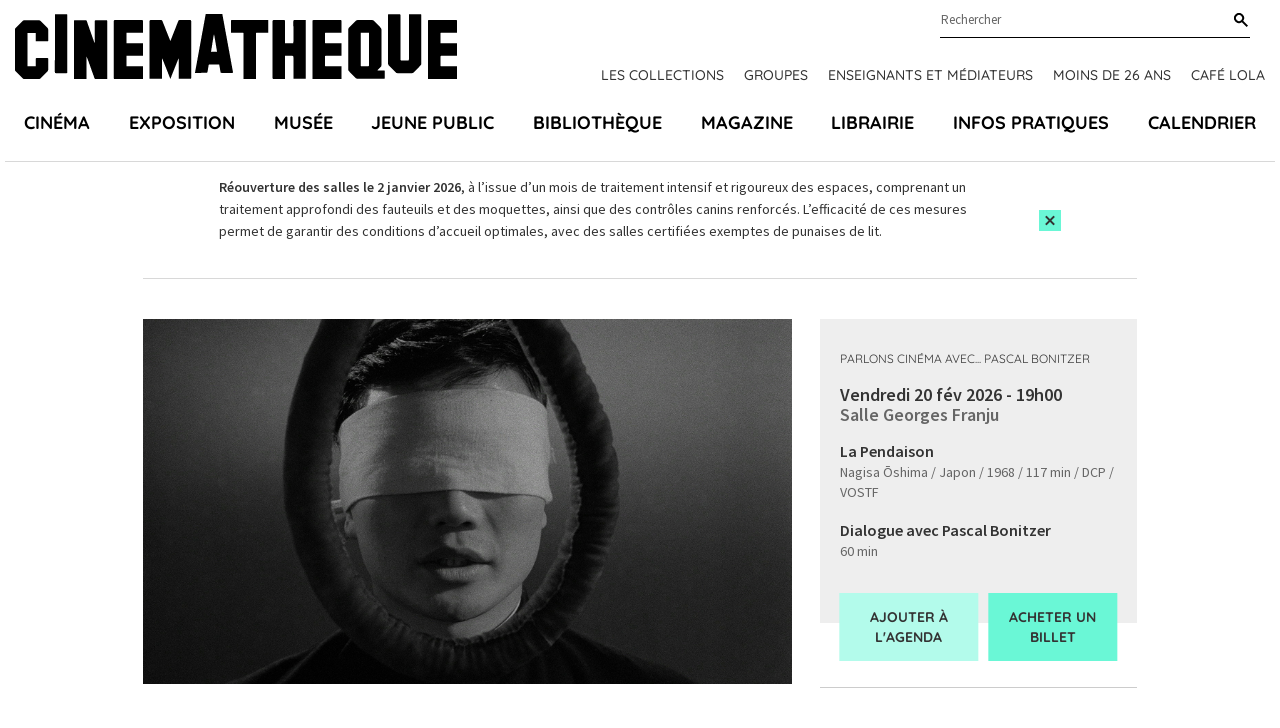

--- FILE ---
content_type: text/html; charset=UTF-8
request_url: https://www.cinematheque.fr/film/37953.html
body_size: 9272
content:
<!DOCTYPE html>
<html lang="fr">
<head>
<base href="https://www.cinematheque.fr/" />
<title>La Pendaison (Nagisa Ōshima, 1968) - La Cinémathèque française</title>
<meta name="robots" content="index,follow">


    <meta charset="UTF-8">
    <meta http-equiv="X-UA-Compatible" content="IE=edge">
    <meta name="viewport" content="width=device-width, initial-scale=1.0">

    <!-- CSS -->
        <link rel="apple-touch-icon" sizes="57x57" href="static/apps/cinematheque_templates/img/favicon/apple-icon-57x57.png">
    <link rel="apple-touch-icon" sizes="60x60" href="static/apps/cinematheque_templates/img/favicon/apple-icon-60x60.png">
    <link rel="apple-touch-icon" sizes="72x72" href="static/apps/cinematheque_templates/img/favicon/apple-icon-72x72.png">
    <link rel="apple-touch-icon" sizes="76x76" href="static/apps/cinematheque_templates/img/favicon/apple-icon-76x76.png">
    <link rel="apple-touch-icon" sizes="114x114" href="static/apps/cinematheque_templates/img/favicon/apple-icon-114x114.png">
    <link rel="apple-touch-icon" sizes="120x120" href="static/apps/cinematheque_templates/img/favicon/apple-icon-120x120.png">
    <link rel="apple-touch-icon" sizes="144x144" href="static/apps/cinematheque_templates/img/favicon/apple-icon-144x144.png">
    <link rel="apple-touch-icon" sizes="152x152" href="static/apps/cinematheque_templates/img/favicon/apple-icon-152x152.png">
    <link rel="apple-touch-icon" sizes="180x180" href="static/apps/cinematheque_templates/img/favicon/apple-icon-180x180.png">
    <link rel="icon" type="image/png" sizes="192x192" href="static/apps/cinematheque_templates/img/favicon/android-icon-192x192.png">
    <link rel="icon" type="image/png" sizes="32x32" href="static/apps/cinematheque_templates/img/favicon/favicon-32x32.png">
    <link rel="icon" type="image/png" sizes="96x96" href="static/apps/cinematheque_templates/img/favicon/favicon-96x96.png">
    <link rel="icon" type="image/png" sizes="16x16" href="static/apps/cinematheque_templates/img/favicon/favicon-16x16.png">
    <link rel="manifest" href="static/apps/cinematheque_templates/img/favicon/manifest.json">
    <meta name="msapplication-TileColor" content="#ffffff">
    <meta name="msapplication-TileImage" content="static/apps/cinematheque_templates/img/favicon/ms-icon-144x144.png">
    <meta name="theme-color" content="#ffffff">

    
    <link rel="stylesheet" href="static/apps/cinematheque_templates/css/fonts.css?1657723286">
    <link rel="stylesheet" href="static/apps/cinematheque_templates/css/standard.css?1727791936">

    <!-- Google Tag Manager -->
    <script>(function(w,d,s,l,i){w[l]=w[l]||[];w[l].push({'gtm.start':
    new Date().getTime(),event:'gtm.js'});var f=d.getElementsByTagName(s)[0],
    j=d.createElement(s),dl=l!='dataLayer'?'&l='+l:'';j.async=true;j.src=
    'https://www.googletagmanager.com/gtm.js?id='+i+dl;f.parentNode.insertBefore(j,f);
    })(window,document,'script','dataLayer','GTM-KTJFF9F');</script>
    <!-- End Google Tag Manager -->

    <script type="text/javascript" defer="defer" src="https://extend.vimeocdn.com/ga/6018340.js"></script>

<meta property="og:image" content="https://www.cinematheque.fr/media/01-films/la-pendaison-koshikei.jpg">
                    <meta property="og:image:type" content="image/jpeg">
                    <meta property="og:image:width" content="1200">
                    <meta property="og:image:height" content="675">
                    <meta property="og:image:alt" content="La Pendaison">


<script>
  var _paq = window._paq = window._paq || [];
  /* tracker methods like "setCustomDimension" should be called before "trackPageView" */
  _paq.push(['trackPageView']);
  _paq.push(['enableLinkTracking']);
  (function() {
    var u="https://cinematheque.matomo.cloud/";
    _paq.push(['setTrackerUrl', u+'matomo.php']);
    _paq.push(['setSiteId', '1']);
    var d=document, g=d.createElement('script'), s=d.getElementsByTagName('script')[0];
    g.async=true; g.src='//cdn.matomo.cloud/cinematheque.matomo.cloud/matomo.js'; s.parentNode.insertBefore(g,s);
  })();
</script>

</head>

<body class="page-home">

<noscript>
    <iframe src="//www.googletagmanager.com/ns.html?id=GTM-KTJFF9F"
            height="0" width="0" style="display:none;visibility:hidden"></iframe>
</noscript>



<!-- Google Tag Manager (noscript) -->
<noscript><iframe src="https://www.googletagmanager.com/ns.html?id=GTM-KTJFF9F"
height="0" width="0" style="display:none;visibility:hidden"></iframe></noscript>
<!-- End Google Tag Manager (noscript) -->

<div class="main">
    <div class="menu-mobile-header Fixed bg-white">
        <div class="row">
            <div class="columns large-12 text-center">
                <a href="#menu-mobile" id="hamburger"><span></span></a>
                <a class="logo-mobile text-black" aria-label="Home" rel="Home"
                   href="https://www.cinematheque.fr/">
                    <svg width='108' height='16' focusable='false'><use xlink:href='/static/apps/cinematheque_templates/img/svg-defs.svg#logo'></use></svg>
                </a>
            </div>
        </div>
    </div>

<div id="menu">

    <div id="menu-principal" class="js-sticky menu relative pt-3.5">
    <div class="logo-content container container-lg-large">
        <div class="relative flex justify-between">
            <a id="logo" class="text-black" aria-label="Home" rel="home"
               href="https://www.cinematheque.fr/">
                <svg width='442' height='65' focusable='false'>
                    <use xlink:href='/static/apps/cinematheque_templates/img/svg-defs.svg#logo'></use>
                </svg>
            </a>

            <div class="pre-main-nav">
                <div class="sub-header flex justify-end relative">
                    <div class="wrap-search relative">
                        
<form action="https://www.cinematheque.fr/recherche.html" method="get">
    
<div class="form-field autocomplete-component relative"
     x-data="autocomplete"
>
    <div class="relative">
        <input type="text"
               name="t"
               id="menu-search"
               class="input-text"
               placeholder="Rechercher"
               autocomplete="off"
               data-request-url="https://www.cinematheque.fr/recherche/suggest.html"
               data-query-search-param="t"
               x-ref="input"
               x-on:keyup.esc="open = false"
               x-on:input="loadSuggestions($el.value, true)"
               x-on:keydown.arrow-down.stop.prevent="highlightNext()"
               x-on:keydown.arrow-up.stop.prevent="highlightPrevious()"
               x-on:keydown.enter.stop.prevent="handleEnterKeypressSearch()"
        >
        <label for="menu-search" class="sr-only">
            Rechercher        </label>

        <button type="submit"
                class="button-search text-black"
                aria-label="Rechercher"
                x-ref="submit"
        >
            <svg width='14' height='14' focusable='false'>
                <use xlink:href='/static/apps/cinematheque_templates/img/svg-defs.svg#search'></use>
            </svg>
        </button>

        <div class="suggestions"
             x-cloak
             x-show="open"
             x-on:click.outside="open = false"
        >
            <ul role="listbox"
                aria-label="Résultats trouvés"
                x-ref="results"
            >
                <template x-if="suggestions.length">
                    <template x-for="(suggestion, index) in suggestions">
                        <li
                            role="option"
                            x-bind:aria-selected="index === highlightedIndex"
                            x-bind:data-suggestion-id="suggestion.id"
                            x-bind:data-suggestion-label="suggestion.label"
                        >
                            <a class="autocomplete-link"
                               x-bind:href="suggestion.url"
                               x-bind:class="{
                                   'active': index === highlightedIndex || suggestion.id === suggestionId,
                               }"
                            >
                                <span x-text="suggestion.label"></span>
                                <template x-if="suggestion.type">
                                    <span class="suggestion-type">
                                        (<span class="suggestion-type" x-text="suggestion.type"></span>)
                                    </span>
                                </template>
                            </a>
                        </li>
                    </template>
                </template>
                <template x-if="!suggestions.length">
                    <li class="cursor-default select-none px-4 py-2">Pas de résultat</li>
                </template>
            </ul>
        </div>
    </div>
</div>
</form>

                    </div>
                </div>
                                    <div class="topNav flex font-title font-medium uppercase">
                        <a class="text-sm text-gray-300 topnav-link" href="https://www.cinematheque.fr/les-collections-de-la-cinematheque-francaise.html">Les collections</a><a class="text-sm text-gray-300 topnav-link" href="https://www.cinematheque.fr/groupes-2025-2026.html">Groupes</a><a class="text-sm text-gray-300 topnav-link" href="https://www.cinematheque.fr/formations-et-partenariats/enseignants-et-mediateurs.html">Enseignants et m&eacute;diateurs</a><a class="text-sm text-gray-300 topnav-link" href="https://www.cinematheque.fr/moins-de-26-ans-et-etudiants.html">Moins de 26 ans</a><a class="text-sm text-gray-300 topnav-link" href="https://www.cinematheque.fr/cafe-lola.html">Caf&eacute; Lola</a>                    </div>
                            </div>
        </div>
    </div>

            <div class="js-navbar container container-lg-large">
            <div class="main-navigation-wrap">
                <ul class="main-navigation flex justify-between p-0 m-0 font-title text-lg font-bold uppercase">
                                            <li class="relative item list-none">
                            <a class="nav-a" href="https://www.cinematheque.fr/cinema.html">Cin&eacute;ma</a>                        </li>
                                            <li class="relative item list-none">
                            <a class="nav-a" href="https://www.cinematheque.fr/exposition.html">Exposition</a>                        </li>
                                            <li class="relative item list-none">
                            <a class="nav-a" href="https://www.cinematheque.fr/musee-melies-la-magie-du-cinema.html">Mus&eacute;e</a>                        </li>
                                            <li class="relative item list-none">
                            <a class="nav-a" href="https://www.cinematheque.fr/jeune-public.html">Jeune public</a>                        </li>
                                            <li class="relative item list-none">
                            <a class="nav-a" href="https://www.cinematheque.fr/bibliotheque.html">Biblioth&egrave;que</a>                        </li>
                                            <li class="relative item list-none">
                            <a class="nav-a" href="https://www.cinematheque.fr/magazine.html">Magazine</a>                        </li>
                                            <li class="relative item list-none">
                            <a class="nav-a" href="https://www.cinematheque.fr/librairie.html">Librairie</a>                        </li>
                                            <li class="relative item list-none">
                            <a class="nav-a" href="https://www.cinematheque.fr/informations-pratiques.html">Infos pratiques</a>                        </li>
                                            <li class="relative item list-none">
                            <a class="nav-a" href="https://www.cinematheque.fr/calendrier/#aujourdhui">Calendrier</a>                        </li>
                                    </ul>
            </div>
        </div>
    </div>

</div>
    <div class="cinematheque-alert hidden js-alert relative"
         data-alert-id="5_1765889465">
        <div class="container">
            <div class="cinematheque-alert--wrapper relative text-sm flex items-center justify-center py-3.5">
                <div class="content">
                    <p><strong>R&eacute;ouverture des salles le 2 janvier 2026</strong>, &agrave; l&rsquo;issue d&rsquo;un mois de traitement intensif et rigoureux des espaces, comprenant un traitement approfondi des fauteuils et des moquettes, ainsi que des contr&ocirc;les canins renforc&eacute;s.&nbsp;L&rsquo;efficacit&eacute; de ces mesures permet de garantir des conditions d&rsquo;accueil optimales, avec des salles certifi&eacute;es exemptes de punaises de lit.</p>
<p>&nbsp;</p>                </div>
                <div class="cta">
                                        <button type="button"
                            class="flex items-center justify-center py-1 px-1 cinematheque-alert-close btn bg-primary js-close-alert"
                            aria-label="Close this alert">
                        <svg width='12' height='11' focusable='false'>
                            <use xlink:href='/static/apps/cinematheque_templates/img/svg-defs.svg#close'></use>
                        </svg>
                    </button>
                </div>
            </div>
        </div>
    </div>
    

<div class="film-item">
    <section class="film" data-magellan-destination="film" id="film">
        <div class="container flex-container">
            <div class="w-full lg:w-8/12 main-content">
                <div class="wysiwyg">
                                            <figure class="block mb-8">
                            <img class="affiche w-full" src="https://www.cinematheque.fr/cache/media/01-films/la-pendaison-koshikei/s,910-bfc164.jpg" alt="La Pendaison"/>
                            <figcaption></figcaption>
                        </figure>
                        
                                            <h1 class="title mb-2">
                            La Pendaison                                                            <span class="sub block">Kōshikei [絞死刑]</span>
                                                    </h1>
                    
                    <div class="film-info">
                                                    <div class="director font-semibold mb-2">Nagisa Ōshima</div>
                                                <div class="">Japon / 1968                            / 117 min                                                        </div>
                        <div class="adaptation"></div>

                        <div class="generic custom-container-color-normal"><p>Avec Kei Satō, Fumio Watanabe, Do-yun Yu.</p></div>
                    </div>

                    <div class="synopsys custom-container-color-normal my-3">
                        <p>L'exécution d'un condamné à mort échoue. C'est le prétexte à mimer le fait divers qui a amené le condamné à la pendaison.</p>                    </div>

                    <div class="custom-container-color-normal">
                                            </div>

                    
                    <div class="mention my-3">
                                            </div>
                </div>

                                    <hr class="my-8 w-5/12">

                    <section class="generique" data-magellan-destination="generique" id="generique">
                        <h2 class="text-anthracite3">
                            Générique                        </h2>
                                                    <div class="fonction-container">
                                                                <span class="fonction">
                                Réalisateur</span> :

                                Nagisa Ōshima                            </div>
                                                        <div class="fonction-container">
                                                                <span class="fonction">
                                Assistant réalisateur</span> :

                                Kiyoshi Ogasawara                            </div>
                                                        <div class="fonction-container">
                                                                <span class="fonction">
                                Scénaristes</span> :

                                Tsutomu Tamura, Mamoru Sasaki, Michinori Fukao, Nagisa Ôshima                            </div>
                                                        <div class="fonction-container">
                                                                <span class="fonction">
                                Société de production</span> :

                                Sozosha Films                            </div>
                                                        <div class="fonction-container">
                                                                <span class="fonction">
                                Producteurs</span> :

                                Masayuki Nakajima, Takuji Yamaguchi, Nagisa Ôshima                            </div>
                                                        <div class="fonction-container">
                                                                <span class="fonction">
                                Distributeur d'origine</span> :

                                ATG - Art Theatre Guild (Tokyo)                            </div>
                                                        <div class="fonction-container">
                                                                <span class="fonction">
                                Directeur de la photographie</span> :

                                Yasuhiro Yoshioka                            </div>
                                                        <div class="fonction-container">
                                                                <span class="fonction">
                                Ingénieur du son</span> :

                                Hideo Nishizaki                            </div>
                                                        <div class="fonction-container">
                                                                <span class="fonction">
                                Compositeur de la musique originale</span> :

                                Hikaru Hayashi                            </div>
                                                        <div class="fonction-container">
                                                                <span class="fonction">
                                Décorateur</span> :

                                Jusho Toda                            </div>
                                                        <div class="fonction-container">
                                                                <span class="fonction">
                                Monteur</span> :

                                Sueko Shiraishi                            </div>
                                                        <div class="fonction-container">
                                                                <span class="fonction">
                                Coordinateur des effets sonores</span> :

                                Akira Suzuki                            </div>
                                                        <div class="fonction-container">
                                                                <span class="fonction">
                                Interprètes</span> :

                                Kei Satô (l'officier en charge de l'exécution), Fumio Watanabe (l'officier éducateur), Yun-do Yun (R), Mutsuhiro Toura (le médecin), Hôsei Komatsu (le procureur), Akiko Koyama (la coréenne), Toshiro Ishido (le prêtre), Masao Adachi (l'officier de sécurité), Masao Matsuda (le témoin officiel de l'exécution), Nagisa Ôshima (la voix du narrateur), Takeshi Ueno (un garde), Shizuo Satô (un garde), Takao Usui, Daiji Ozeki, Masayuki Hoshi, Akiko Terajima, Keiko Sakurai, Yuki Osaka, Kurumi Suzuki                            </div>
                                                </section>
                            </div>

            <div class="w-full lg:w-4/12 sidebar">
                <section class="seances-list" data-magellan-destination="seances" id="seances">
                    <div class="content">

                                                    <div class="shows">
                                <div class="show seances bg-gray-200">
    <div class="mb-8">
        <div class="cycle-wrap mb-4 uppercase font-title text-xs">
            <a href="cycle/parlons-cinema-avec-pascal-bonitzer-1529.html" class="cycle-title">Parlons cinéma avec... Pascal Bonitzer</a>        </div>
        <div class="infos mb-2">
            <a href="seance/44660.html"
               class="date-salle inline-block mb-2 text-lg font-semibold underline custom-text-color-normal">
                <span class="datetime text-gray-300 block">Vendredi 20 fév 2026 - 19h00</span>
                <span class="salle text-anthracite3 block">Salle Georges Franju</span>
            </a>
                    </div>
        <ul class="seance-detail m-0 p-0 list-none composite composite">
                            <li class="active">
                    <span class="this">
                        <a href="film/37953.html"
                           class="block font-semibold text-gray-300">La Pendaison</a>
                    </span>
                    <p class="text-sm">Nagisa Ōshima / Japon / 1968 / 117 min / DCP / VOSTF</p>
                </li>
                                <li class="">
                    <span class="this">
                        <a href="intervention/534743.html"
                           class="block font-semibold text-gray-300">Dialogue avec Pascal Bonitzer</a>
                    </span>
                    <p class="text-sm">60 min</p>
                </li>
                        </ul>
                    <div class="rem rem-1 text-[13px] mt-5"></div>
            </div>

            <div class="content-btn flex justify-center text-center uppercase">
            <button class="btn btn-secondary px-2 py-3.5 text-sm uppercase js-add-to-calendar"
    data-name="La Pendaison / Dialogue avec Pascal Bonitzer"
    data-slug="la-pendaison-dialogue-avec-pascal-bonitzer"
    data-start-date="2026-02-20"
    data-end-date="2026-02-20"
    data-start-time="19:00"
    data-end-time="21:57"
    data-location="Salle Salle Georges Franju - La cinémathèque française - 51 Rue de Bercy, 75012 Paris"
    data-label="Ajouter à l'agenda"
    data-description="
    La Pendaison
Dialogue avec Pascal Bonitzer
"
>
    Ajouter à l'agenda</button>
    <a class="buy btn btn-primary px-2 py-3.5 text-sm uppercase" aria-label="Acheter un billet" target="_blank" href="https://billetterie.cinematheque.fr/20-fevrier-2026-css5-cinematheque-pg101-ri11431059.html" data-tracking data-tracking-category="seance" data-tracking-action="acheter" data-tracking-label="acheter-billet">
        Acheter un billet    </a>
        </div>
    </div>
                            </div>
                                                            <hr class="mt-16 mb-12 hr-past">
                                                            <div class="shows past pt-7.5 pb-7.5 bg-gray-200">
                                <h2 class="text-anthracite3 px-4 mb-8">Séances passées</h2>
                                <div class="show seances bg-gray-200">
    <div class="mb-8">
        <div class="cycle-wrap mb-4 uppercase font-title text-xs">
            <a href="cycle/l-edition-1969-de-la-quinzaine-des-realisateurs-443.html" class="cycle-title">L'édition 1969 de la Quinzaine des réalisateurs</a>        </div>
        <div class="infos mb-2">
            <a href="seance/28924.html"
               class="date-salle inline-block mb-2 text-lg font-semibold underline ">
                <span class="datetime text-gray-300 block">Samedi 31 mar 2018 - 21h30</span>
                <span class="salle text-anthracite3 block">Salle Georges Franju</span>
            </a>
                    </div>
        <ul class="seance-detail m-0 p-0 list-none composite single">
                            <li class="active">
                    <span class="this">
                        <a href="film/37953.html"
                           class="block font-semibold text-gray-300">La Pendaison</a>
                    </span>
                    <p class="text-sm">Nagisa Ōshima / Japon / 1968 / 117 min / DCP / VOSTF</p>
                </li>
                        </ul>
            </div>

    </div>
<div class="show seances bg-gray-200">
    <div class="mb-8">
        <div class="cycle-wrap mb-4 uppercase font-title text-xs">
            <a href="cycle/nagisa-oshima-29.html" class="cycle-title">Nagisa Oshima</a>        </div>
        <div class="infos mb-2">
            <a href="seance/1027.html"
               class="date-salle inline-block mb-2 text-lg font-semibold underline ">
                <span class="datetime text-gray-300 block">Samedi  4 avr 2015 - 14h30</span>
                <span class="salle text-anthracite3 block">Salle Henri Langlois</span>
            </a>
                    </div>
        <ul class="seance-detail m-0 p-0 list-none composite single">
                            <li class="active">
                    <span class="this">
                        <a href="film/37953.html"
                           class="block font-semibold text-gray-300">La Pendaison</a>
                    </span>
                    <p class="text-sm">Nagisa Ōshima / Japon / 1968 / 117 min / DCP / VOSTF</p>
                </li>
                        </ul>
            </div>

    </div>
<div class="show seances bg-gray-200">
    <div class="mb-8">
        <div class="cycle-wrap mb-4 uppercase font-title text-xs">
            <a href="cycle/nagisa-oshima-29.html" class="cycle-title">Nagisa Oshima</a>        </div>
        <div class="infos mb-2">
            <a href="seance/1016.html"
               class="date-salle inline-block mb-2 text-lg font-semibold underline ">
                <span class="datetime text-gray-300 block">Dimanche 15 mar 2015 - 20h30</span>
                <span class="salle text-anthracite3 block">Salle Henri Langlois</span>
            </a>
                    </div>
        <ul class="seance-detail m-0 p-0 list-none composite single">
                            <li class="active">
                    <span class="this">
                        <a href="film/37953.html"
                           class="block font-semibold text-gray-300">La Pendaison</a>
                    </span>
                    <p class="text-sm">Nagisa Ōshima / Japon / 1968 / 117 min / DCP / VOSTF</p>
                </li>
                        </ul>
            </div>

    </div>
                            </div>
                                                </div>
                </section>
            </div>
        </div>
    </section>
</div>



<footer>
    <div class="container">
        <div class="wrap">
            <div class="w-full lg:w-3/12 footer-left">
                <svg width='180' height='27' class="mb-4">
                    <use xlink:href='/static/apps/cinematheque_templates/img/svg-defs.svg#logo'></use>
                </svg>
                <p class="text-sm mb-2">51 Rue de Bercy, 75012 Paris</p>
                <div class="text-sm access mb-8 flex flex-row md:flex-col">
                    <div class="mb-2">M° Bercy Lignes</div>
                    <div class="flex pastilles">
                        <span class="pastille metro purple flex items-center justify-center">14</span>
                        <span class="pastille metro green flex items-center justify-center ml-2">6</span>
                    </div>
                </div>
            </div>
            <div class="w-full lg:w-8/12 ">
                <section class="showcase justify-between items-center bg-primary relative">
                    <div class="title font-title font-bold uppercase">
                        Restez informés                    </div>
                    <a href="http://form.crm.digitick.com/web/template/index/cinematheque/9ee8bed5-5944-45cd-8f30-6de50bb0c287"
                       target="_blank" class="btn flex items-center my-4 bg-black text-white text-sm">
                        <svg width='24' height='14' class="mr-2">
                            <use xlink:href='/static/apps/cinematheque_templates/img/svg-defs.svg#thinArrowRight'></use>
                        </svg>
                        Abonnez-vous à nos newsletters                    </a>
                    <div class="social">
                        <div class="socials">
    <a class="facebook icon" href="https://www.facebook.com/cinemathequefr" aria-label="lien facebook" target="_blank">
        <svg width='20' height='20' focusable='false'><use xlink:href='/static/apps/cinematheque_templates/img/svg-defs.svg#facebook'></use></svg>
    </a>
    <a class="twitter icon" href="https://twitter.com/cinemathequefr" aria-label="lien twitter" target="_blank">
        <svg width='22' height='17' focusable='false'><use xlink:href='/static/apps/cinematheque_templates/img/svg-defs.svg#twitter'></use></svg>
    </a>
    <a class="instagram icon" href="https://instagram.com/cinemathequefr" aria-label="lien instagram" target="_blank">
        <svg width='20' height='20' focusable='false'><use xlink:href='/static/apps/cinematheque_templates/img/svg-defs.svg#instagram'></use></svg>
    </a>
    <a class="tiktok icon" href="https://www.tiktok.com/@cinemathequefr?" aria-label="lien tiktok" target="_blank">
        <svg width='20' height='20' focusable='false'><use xlink:href='/static/apps/cinematheque_templates/img/svg-defs.svg#tiktok'></use></svg>
    </a>
    <a class="vimeo icon" href="https://vimeo.com/cinemathequefr" aria-label="lien vimeo" target="_blank">
        <svg width='20' height='20' focusable='false'><use xlink:href='/static/apps/cinematheque_templates/img/svg-defs.svg#vimeo'></use></svg>
    </a>
</div>
                    </div>
                </section>

                <div class="menu-footer-wrap">
                                            <ul class="justify-between menu-footer">
                                                            <li class="menu-item">
                                    <div class="title font-title font-bold text-base uppercase">
                                        <div>La cin&eacute;math&egrave;que fran&ccedil;aise</div>                                    </div>

                                    <div class="submenu">
                                        <div class="submenu-item"><a class="hover:text-primary" href="https://www.cinematheque.fr/informations-institutionnelles.html">Informations institutionnelles</a></div><div class="submenu-item"><a class="hover:text-primary" href="https://www.cinematheque.fr/les-collections-de-la-cinematheque-francaise/enrichir-les-collections.html">Devenir membre de la Cin&eacute;math&egrave;que</a></div><div class="submenu-item"><a class="hover:text-primary" href="https://www.cinematheque.fr/les-editions-de-la-cinematheque-francaise.html">Les &eacute;ditions de la Cin&eacute;math&egrave;que fran&ccedil;aise</a></div><div class="submenu-item"><a class="hover:text-primary" href="https://www.cinematheque.fr/espace-pro/recrutement.html">Recrutement</a></div>                                    </div>
                                </li>
                                                            <li class="menu-item">
                                    <div class="title font-title font-bold text-base uppercase">
                                        <div>Particuliers</div>                                    </div>

                                    <div class="submenu">
                                        <div class="submenu-item"><a class="hover:text-primary" href="https://billetterie.cinematheque.fr/identification-css5-cinematheque-pg1007-pr1101.html">Espace client</a></div><div class="submenu-item"><a class="hover:text-primary" href="https://www.cinematheque.fr/abonnements-et-cartes.html">Abonnements et cartes</a></div><div class="submenu-item"><a class="hover:text-primary" href="https://www.cinematheque.fr/offres-reservees-aux-libre-pass.html">Offres r&eacute;serv&eacute;es aux abonn&eacute;s</a></div><div class="submenu-item"><a class="hover:text-primary" href="https://www.cinematheque.fr/accessibilite.html">Accessibilit&eacute;</a></div><div class="submenu-item"><a class="hover:text-primary" href="https://www.cinematheque.fr/contactez-nous.html">Contactez-nous</a></div><div class="submenu-item"><a class="hover:text-primary" href="https://form.crm.digitick.com/web/template/index/cinematheque/9ee8bed5-5944-45cd-8f30-6de50bb0c287">Abonnez-vous &agrave; nos newsletters</a></div>                                    </div>
                                </li>
                                                            <li class="menu-item">
                                    <div class="title font-title font-bold text-base uppercase">
                                        <div>Professionnels</div>                                    </div>

                                    <div class="submenu">
                                        <div class="submenu-item"><a class="hover:text-primary" href="https://www.cinematheque.fr/salle-de-presse.html">Presse</a></div><div class="submenu-item"><a class="hover:text-primary" href="https://www.cinematheque.fr/mecenat.html">M&eacute;c&eacute;nat</a></div><div class="submenu-item"><a class="hover:text-primary" href="https://www.cinematheque.fr/espace-pro/privatisations.html">Privatisations</a></div><div class="submenu-item"><a class="hover:text-primary" href="https://www.cinematheque.fr/espace-pro/itinerances.html">Itin&eacute;rances des expositions</a></div><div class="submenu-item"><a class="hover:text-primary" href="https://www.cinematheque.fr/espace-pro/prises-de-vue-et-tournages.html">Prises de vues et tournages</a></div><div class="submenu-item"><a class="hover:text-primary" href="https://www.cinematheque.fr/espace-pro/marches-publics.html">March&eacute;s publics</a></div>                                    </div>
                                </li>
                                                    </ul>
                                    </div>
            </div>
            <div class="w-full lg:w-1/12"></div>
        </div>
    </div>

    <div class="container">
                    <div class="text-sm text-center footer-bottom-links">
                <a class="footer-bottom-links--item text-gray-300" href="https://www.cinematheque.fr/mentions-legales.html">Cr&eacute;dits et mentions l&eacute;gales</a><a class="footer-bottom-links--item text-gray-300" href="https://www.cinematheque.fr/cgu.html">CGU</a><a class="footer-bottom-links--item text-gray-300" href="https://www.cinematheque.fr/politique-relative-aux-donnees-a-caractere-personnel-du-site-cinematheque-fr.html">Donn&eacute;es personnelles</a><a class="footer-bottom-links--item text-gray-300" href="https://www.cinematheque.fr/gestion-des-cookies.html">Gestion des cookies</a>            </div>
            </div>
</footer>

    <nav id="menu-mobile">
        <ul>
            <li><a href="https://www.cinematheque.fr/cinema.html">Cin&eacute;ma</a></li><li><a href="https://www.cinematheque.fr/exposition.html">Exposition</a></li><li><a href="https://www.cinematheque.fr/musee-melies-la-magie-du-cinema.html">Mus&eacute;e</a></li><li><a href="https://www.cinematheque.fr/jeune-public.html">Jeune public</a></li><li><a href="https://www.cinematheque.fr/bibliotheque.html">Biblioth&egrave;que</a></li><li><a href="https://www.cinematheque.fr/magazine.html">Magazine</a></li><li><a href="https://www.cinematheque.fr/librairie.html">Librairie</a></li><li><a href="https://www.cinematheque.fr/informations-pratiques.html">Infos pratiques</a></li><li><a href="https://www.cinematheque.fr/calendrier/#aujourdhui">Calendrier</a></li>
            <!-- Submenu -->
                            <li class="item-submenu"><a href="https://www.cinematheque.fr/les-collections-de-la-cinematheque-francaise.html">Les collections</a></li><li class="item-submenu"><a href="https://www.cinematheque.fr/groupes-2025-2026.html">Groupes</a></li><li class="item-submenu"><a href="https://www.cinematheque.fr/formations-et-partenariats/enseignants-et-mediateurs.html">Enseignants et m&eacute;diateurs</a></li><li class="item-submenu"><a href="https://www.cinematheque.fr/moins-de-26-ans-et-etudiants.html">Moins de 26 ans</a></li><li class="item-submenu"><a href="https://www.cinematheque.fr/cafe-lola.html">Caf&eacute; Lola</a></li>            
            <li>
                <form method="get" action="https://www.cinematheque.fr/recherche.html" class="row">
                    <input type="text" placeholder="Rechercher..." value="" name="t">
                    <input type="submit" value="ok">
                </form>
            </li>
        </ul>
    </nav>
</div> <!-- ./main -->

<script> var qazy_image = "[data-uri]";  </script>
<script src="static/apps/cinematheque_templates/js/build.min.js?v=3.5"></script>
<script src="static/apps/cinematheque_templates/js/app.js?v=3.5"></script>

<script>
    $(document).foundation({
        equalizer: {
            // Specify if Equalizer should make elements equal height once they become stacked.
            equalize_on_stack: false,
            // Allow equalizer to resize hidden elements
            act_on_hidden_el: false
        }
    });

    $(document).ready(function () {
        $(document).foundation('equalizer', 'reflow');
        $(document).foundation('magellan', 'reflow');
    });
</script>
<script type="text/javascript">
    window.tacOverrideLang = {"adblock":"Bonjour! Ce site joue la transparence et vous donne le choix des services tiers \u00e0 activer.","adblock_call":"Merci de d\u00e9sactiver votre adblocker pour commencer la personnalisation.","reload":"Recharger la page","alertBigScroll":"En continuant de d\u00e9filer,","alertBigClick":"En poursuivant votre navigation,","alertBig":"vous acceptez l'utilisation de services tiers pouvant installer des cookies","alertBigPrivacy":"Ce site utilise des cookies et vous donne le contr\u00f4le sur ce que vous souhaitez activer","alertSmall":"Gestion des services","personalize":"Personnaliser","acceptAll":"Tout accepter","close":"Fermer","labelIconButton":"Gestion des cookies","alertBigTitle":"Notre site utilise des cookies,","alertBigContent":"Pour personnaliser et am\u00e9liorer votre confort d'utilisation. Nous utilisons essentiellement les donn\u00e9es statistiques \u00e0 des fins de performance et d'optimisation et pour vous apporter une meilleure exp\u00e9rience.<br> Pour obtenir davantage d'informations ou pour modifier vos pr\u00e9f\u00e9rences, cliquez sur le bouton \u00ab Personnaliser \u00bb.","alertBigContentMore":"Pour en savoir plus sur ces cookies et le traitement de vos donn\u00e9es personnelles, consultez notre","alertBigContentLabelLink":"politique de confidentialit\u00e9","all":"Pr\u00e9f\u00e9rences pour tout les services","info":"Protection de votre vie priv\u00e9e","disclaimer":"Lorsque vous naviguez sur notre site, des cookies sont d\u00e9pos\u00e9s sur votre navigateur. Pour certains d\u2019entre eux, votre consentement est n\u00e9cessaire. Cliquez sur chaque cat\u00e9gorie de cookies pour activer ou d\u00e9sactiver leur utilisation. Pour b\u00e9n\u00e9ficier de l\u2019ensemble des fonctionnalit\u00e9s propos\u00e9 par notre site (am\u00e9lioration du site gr\u00e2ce aux statistiques de navigation, etc.), il est conseill\u00e9 de garder l\u2019activation des diff\u00e9rentes cat\u00e9gories de cookies.","disclaimerMoreInfoTxt":"Pour en savoir plus sur les cookies, les donn\u00e9es que nous utilisons, les traitements que nous r\u00e9alisons et les partenaires avec qui nous travaillons, vous pouvez consulter notre","disclaimerMoreInfoBtnLabel":"politique de confidentialit\u00e9","allow":"Autoriser","deny":"Interdire","noCookie":"Ce service ne d\u00e9pose aucun cookie.","useCookie":"Ce service peut d\u00e9poser","useCookieCurrent":"Ce service a d\u00e9pos\u00e9","useNoCookie":"Ce service n'a d\u00e9pos\u00e9 aucun cookie.","more":"En savoir plus","source":"Voir le site officiel","noServices":"Ce site n'utilise aucun cookie n\u00e9cessitant votre consentement.","toggleInfoBox":"Afficher\/masquer les informations sur le stockage des cookies","title":"Panneau de gestion des cookies","cookieDetail":"D\u00e9tail des cookies","ourSite":"sur notre site","newWindow":"(nouvelle fen\u00eatre)","allowAll":"Tout accepter","denyAll":"Tout refuser","fallback":"est d\u00e9sactiv\u00e9.","ads":{"title":"R\u00e9gies publicitaires","details":"Les r\u00e9gies publicitaires permettent de g\u00e9n\u00e9rer des revenus en commercialisant les espaces publicitaires du site."},"analytic":{"title":"Mesure d'audience","details":"Les services de mesure d'audience permettent de g\u00e9n\u00e9rer des statistiques de fr\u00e9quentation utiles \u00e0 l'am\u00e9lioration du site."},"social":{"title":"R\u00e9seaux sociaux","details":"Les r\u00e9seaux sociaux permettent d'am\u00e9liorer la convivialit\u00e9 du site et aident \u00e0 sa promotion via les partages."},"video":{"title":"Vid\u00e9os","details":"Les services de partage de vid\u00e9o permettent d'enrichir le site de contenu multim\u00e9dia et augmentent sa visibilit\u00e9."},"comment":{"title":"Commentaires","details":"Les gestionnaires de commentaires facilitent le d\u00e9p\u00f4t de vos commentaires et luttent contre le spam."},"support":{"title":"Support","details":"Les services de support vous permettent d'entrer en contact avec l'\u00e9quipe du site et d'aider \u00e0 son am\u00e9lioration."},"api":{"title":"APIs","details":"Les APIs permettent de charger des scripts : g\u00e9olocalisation, moteurs de recherche, traductions, ..."},"other":{"title":"Autre","details":"Services visant \u00e0 afficher du contenu web."},"mandatoryTitle":"Cookies obligatoires","mandatoryText":"Ce site utilise des cookies n\u00e9cessaires \u00e0 son bon fonctionnement qui ne peuvent pas \u00eatre d\u00e9sactiv\u00e9s.","mandatoryAllow":"Autoriser"};
</script>

<script type="text/javascript" src="https://cdn.novius.net/novius-tac/tarteaucitron-1.4.x.js"></script>

</body>
</html>


--- FILE ---
content_type: image/svg+xml
request_url: https://www.cinematheque.fr/static/apps/cinematheque_templates/img/svg-defs.svg
body_size: 7497
content:
<svg xmlns="http://www.w3.org/2000/svg" xmlns:xlink="http://www.w3.org/1999/xlink" version="1.1">
    <defs>
        <symbol id="logo" viewBox="0 0 442 65">
            <path fill="currentColor" fill-rule="evenodd" d="M24.08 6.287c.486.004 1.088.245 1.435.585a350.615 350.615 0 0 1 7.099 7.17c.32.332.57.89.577 1.346.047 3.636.025 7.273.033 10.91.001.572-.043 1.01-.805 1.005l-3.72-.017-7.438-.013c-.102 0-.204-.06-.494-.15v-8.192h-8.205v33.434h8.226c0-2.405.056-4.737-.025-7.064-.037-1.06.322-1.308 1.312-1.292 3.313.055 6.628.045 9.942.003.883-.011 1.233.216 1.22 1.174l-.02 2.644-.002 5.288c-.003.881-.008 1.762-.02 2.643-.007.496-.235 1.11-.574 1.46a408.314 408.314 0 0 1-7.353 7.38c-.249.245-.708.378-1.07.38-5.044.024-10.09.029-15.134-.006-.42-.003-.937-.22-1.24-.513A492.066 492.066 0 0 1 .443 57.11c-.248-.251-.425-.697-.426-1.053-.021-13.619-.02-27.237-.003-40.856 0-.326.145-.736.367-.964 2.422-2.49 4.855-4.97 7.335-7.4.344-.337.96-.548 1.452-.552 4.97-.04 9.942-.04 14.913.002Zm57.037-.117c3.314.068 6.63.046 9.945.009.84-.01 1.158.209 1.157 1.122-.024 18.893-.018 37.787-.02 56.68 0 .29-.04.58-.071 1.015-4.02 0-7.92.023-11.82-.045-.317-.005-.767-.581-.912-.982-1.839-5.084-3.632-10.186-5.44-15.282-.728-2.055-1.463-4.107-2.418-6.138v22.354H58.974V7.37c.007-1.08.091-1.167 1.158-1.174h.288c3.278-.004 6.557.034 9.835-.026.95-.018 1.328.332 1.631 1.205 2.369 6.823 4.792 13.627 7.2 20.436.129.363.28.718.42 1.076l.284-.031v-1.258l.005-10.023c0-3.34-.005-6.681-.027-10.022-.007-1.058.266-1.406 1.35-1.383Zm54.87-.1c3.313.083 6.63.056 9.943.012.824-.01 1.235.246 1.544 1.037 2.367 6.073 4.781 12.127 7.183 18.186.188.476.392.945.689 1.657.239-.52.395-.821.52-1.135 2.452-6.198 4.917-12.39 7.33-18.602.34-.874.792-1.161 1.712-1.146 3.387.055 6.776.043 10.163.008.798-.008 1.086.2 1.085 1.058-.023 18.964-.018 37.928-.02 56.892 0 .255-.035.509-.059.835h-12.363V44.76l-.306-.067-8.031 20.206-8.034-20.183-.27.054V64.87H134.61v-1.37c0-18.667.01-37.334-.025-56.002-.002-1.116.26-1.457 1.403-1.428Zm162.813.007c8.838.042 17.676.038 26.513.002.958-.004 1.269.23 1.25 1.23-.06 3.376-.021 6.754-.025 10.13 0 .364-.03.728-.053 1.246h-7.536c-2.651 0-5.304.037-7.954-.02-.902-.02-1.12.3-1.106 1.152.045 2.783.052 5.567-.001 8.35-.016.855.263 1.064 1.069 1.058 4.75-.032 9.5-.016 14.25-.016h1.26v12.647h-1.258c-4.713 0-9.427.022-14.14-.02-.916-.008-1.202.257-1.183 1.187.056 2.707.055 5.418 0 8.126-.018.915.24 1.21 1.17 1.203 4.714-.042 9.427-.018 14.14-.018h1.26v12.562h-28.888c-.03-.45-.083-.878-.083-1.306-.003-18.702.005-37.404-.02-56.107-.002-1.035.235-1.411 1.335-1.406Zm115.283 0c8.95.032 17.898.021 26.848.026.325 0 .65.036 1.045.058v12.524h-1.167l-7.127.006c-2.375 0-4.75-.005-7.126-.025-.877-.008-1.144.25-1.13 1.13.045 3.073.017 6.148.017 9.372H442v12.687h-1.223c-4.714 0-9.429.02-14.143-.017-.88-.007-1.233.195-1.212 1.16.06 2.745.06 5.493 0 8.238-.02.925.322 1.117 1.15 1.112 4.677-.03 9.355-.015 14.032-.015h1.373v12.555h-28.982c-.023-.345-.066-.7-.066-1.056-.003-18.854.003-37.708-.022-56.561-.001-.927.262-1.196 1.176-1.193ZM253.325 6.1v12.587h-11.157c-1.12.006-1.206.091-1.213 1.186v45.005h-12.336c-.027-.46-.078-.924-.078-1.389l-.003-21.604V19.972c-.008-1.239-.106-1.286-1.468-1.287H215.961v-2.31c0-2.82-.012-5.642.005-8.463.01-1.803-.286-1.816 1.393-1.811h.35l17.24-.002h18.376Zm26.457-.026c3.64.07 7.281.027 11.012.027v58.77H278.48c-.031-.411-.09-.835-.091-1.26-.009-6.753-.009-13.507-.012-20.26 0-1.44-.003-1.492-1.367-1.494h-6.904v23.02h-12.43c-.022-.432-.06-.828-.06-1.224-.004-18.74.006-37.48-.027-56.22-.001-1.094.33-1.374 1.376-1.355 3.313.063 6.629.056 9.942.006.922-.014 1.187.264 1.182 1.192-.036 6.827-.02 13.656-.02 20.483v1.403h8.252c.021-.503.059-.965.059-1.428.002-6.754.03-13.508-.031-20.26-.01-1.17.335-1.421 1.432-1.4Zm-179.617.001c8.84.046 17.678.045 26.517.002 1.078-.006 1.358.31 1.337 1.368-.065 3.34-.023 6.68-.026 10.02 0 .363-.03.725-.052 1.22h-16.516v10.469h16.523v12.661h-16.5v10.458h16.454v12.603H98.907c-.022-.447-.063-.88-.063-1.311-.003-18.706.006-37.411-.024-56.117-.002-1.057.257-1.379 1.345-1.373Zm257.086-.02c.51.005 1.138.282 1.508.643a265.615 265.615 0 0 1 6.938 7.018c.405.426.71 1.146.712 1.73.041 11.989.04 23.977.005 35.966-.002.524-.268 1.167-.626 1.548-1.031 1.097-2.173 2.088-3.271 3.12l.231.415c1.94 0 3.882.037 5.82-.017.877-.025 1.248.183 1.214 1.158-.071 2.039-.047 4.082-.007 6.123.014.749-.185 1.038-.984 1.036-8.84-.026-17.679-.01-26.518-.045-.453 0-1.014-.235-1.34-.553a324.01 324.01 0 0 1-7.042-7.07c-.361-.375-.642-1.013-.643-1.53a8273.697 8273.697 0 0 1-.004-40.307c.001-.49.243-1.097.579-1.449a296.66 296.66 0 0 1 7.018-7.093c.395-.385 1.06-.685 1.604-.69 4.935-.053 9.87-.05 14.806-.003ZM51.284.178c.828-.01 1.065.246 1.064 1.075-.02 18.925-.02 37.85.002 56.777 0 .872-.246 1.15-1.125 1.137a314.28 314.28 0 0 0-10.053.004c-1.014.019-1.318-.274-1.314-1.308.037-9.388.022-18.777.022-28.165 0-9.351-.002-18.703 0-28.054.001-1.447.008-1.448 1.462-1.449 3.314 0 6.629.025 9.942-.017Zm353.992.001c.828-.009 1.077.265 1.076 1.087-.018 16.179-.008 32.358-.039 48.537 0 .49-.261 1.094-.601 1.449a408.392 408.392 0 0 1-7.316 7.42c-.276.273-.77.454-1.163.456-5.008.03-10.016.033-15.024-.002a1.971 1.971 0 0 1-1.25-.516 467.025 467.025 0 0 1-7.404-7.492c-.269-.278-.453-.769-.453-1.161-.023-16.29-.02-32.58-.016-48.872 0-.25.044-.5.08-.886 3.992 0 7.856-.013 11.72.032.228.003.597.445.648.728.104.576.034 1.182.034 1.776v42.303c0 1.444.003 1.445 1.444 1.446 1.768.002 3.535.002 5.303 0h.305c1.227-.007 1.274-.1 1.275-1.388V.287c.429-.04.713-.087.997-.088 3.461-.005 6.923.02 10.384-.02ZM207.328 0l10.767 58.748c-.421.063-.664.13-.908.13-3.534.007-7.07-.013-10.604.019-.746.006-.991-.247-1.102-.989-.365-2.45-.824-4.888-1.268-7.453h-5.217c-1.436.001-2.873.042-4.308-.01-.78-.03-.99.321-1.095 1.024-.328 2.2-.7 4.393-1.112 6.578-.058.308-.43.793-.662.796-3.86.05-7.722.036-11.857.036L190.71 0h16.618Zm146.64 18.72h-8.183c-.033.236-.08.413-.08.59-.004 10.685.002 21.37-.016 32.055-.001.77.324.93.999.92 2.025-.028 4.052-.068 6.074.015 1.052.043 1.287-.338 1.283-1.33-.03-10.352-.019-20.702-.022-31.054 0-.395-.036-.792-.056-1.196Zm-154.806 1.91-.347.036-2.827 17.12h6.08l-2.906-17.157Z"/>
        </symbol>

        <symbol id="search" viewBox="0 0 14 14">
            <g clip-path="url(#clip-85C7B08D-B88B-DBB1-1268-C663F0816BCE)"><path fill="currentColor" d="M7.17 2.898A3.02 3.02 0 1 1 2.897 7.17 3.02 3.02 0 0 1 7.17 2.9c1.18 1.179 0 0 0 0zM9.233 7.81a5.035 5.035 0 0 0-7.76-6.336 5.034 5.034 0 0 0 6.336 7.76L12.576 14 14 12.576 9.234 7.81c1.295-1.954 0 0 0 0z"/></g>
        </symbol>

        <symbol id="close" viewBox="0 0 14 14">
            <path fill="currentColor" d="M11.488.75L7 5.237 2.513.75.75 2.512 5.238 7 .75 11.487l1.763 1.763L7 8.763l4.488 4.487 1.762-1.762L8.763 7l4.487-4.487z"/>
        </symbol>

        <symbol id="facebook" viewBox="0 0 20 20">
            <path fill="currentColor" d="M0 9.999c0 4.99 3.656 9.126 8.437 9.879V12.89h-2.54V9.999h2.54V7.796c0-2.508 1.493-3.891 3.776-3.891 1.094 0 2.24.195 2.24.195v2.459h-1.264c-1.24 0-1.628.772-1.628 1.563v1.875h2.771l-.443 2.891h-2.328v6.988c4.781-.749 8.437-4.886 8.437-9.877C19.998 4.477 15.521 0 9.999 0S0 4.477 0 9.999z"/>
        </symbol>

        <symbol id="twitter" viewBox="0 0 22 17">
            <path fill="currentColor" d="M18.994 2.688A4.305 4.305 0 0020.88.314a8.591 8.591 0 01-2.726 1.041 4.292 4.292 0 00-7.313 3.914A12.184 12.184 0 011.996.787a4.271 4.271 0 00-.58 2.157 4.29 4.29 0 001.908 3.572 4.276 4.276 0 01-1.943-.537v.054a4.295 4.295 0 003.442 4.209 4.296 4.296 0 01-1.938.073 4.296 4.296 0 004.009 2.98 8.61 8.61 0 01-5.33 1.838c-.347 0-.688-.02-1.024-.06A12.147 12.147 0 007.119 17c7.894 0 12.21-6.54 12.21-12.21 0-.187-.004-.372-.012-.556a8.719 8.719 0 002.141-2.222 8.58 8.58 0 01-2.464.676z"/>
        </symbol>

        <symbol id="instagram" viewBox="0 0 25 25">
            <path fill="currentColor" d="M22.08 17.464v.001h.015c.058-1.274.058-1.624.058-4.872 0-3.249-.015-3.605-.072-4.873a6.774 6.774 0 0 0-.415-2.225 3.989 3.989 0 0 0-2.283-2.283 6.614 6.614 0 0 0-2.226-.415c-1.29-.073-1.623-.073-4.872-.073-3.25 0-3.606.016-4.874.073-.758.011-1.513.151-2.225.415a3.982 3.982 0 0 0-2.292 2.283 6.717 6.717 0 0 0-.415 2.249c-.07 1.292-.07 1.624-.07 4.873 0 3.248.013 3.606.07 4.872.012.76.154 1.514.415 2.226a3.98 3.98 0 0 0 2.292 2.281 6.613 6.613 0 0 0 2.225.415c1.291.073 1.623.073 4.874.073 3.248 0 3.605-.015 4.872-.073a6.647 6.647 0 0 0 2.226-.415 3.983 3.983 0 0 0 2.283-2.281 6.725 6.725 0 0 0 .415-2.251zm1.625-12.71c.357.945.544 1.946.561 2.957.075 1.276.075 1.689.075 4.946 0 3.258-.018 3.664-.075 4.947a8.78 8.78 0 0 1-.559 2.915 6.15 6.15 0 0 1-3.51 3.51 8.82 8.82 0 0 1-2.915.559c-1.273.073-1.69.073-4.947.073-3.256 0-3.662-.017-4.946-.073a8.779 8.779 0 0 1-2.914-.6 6.146 6.146 0 0 1-3.512-3.51 8.794 8.794 0 0 1-.558-2.915C.33 16.287.33 15.872.33 12.616c0-3.257.017-3.664.075-4.947a8.78 8.78 0 0 1 .558-2.914 6.133 6.133 0 0 1 3.511-3.51 8.739 8.739 0 0 1 2.912-.56C8.659.613 9.076.613 12.333.613c3.256 0 3.662.016 4.946.072.998.022 1.983.21 2.915.56a6.14 6.14 0 0 1 3.51 3.51zm-4.97 2.9a1.437 1.437 0 1 1 0-2.875 1.437 1.437 0 0 1 0 2.874zm-6.409 8.958a4.003 4.003 0 0 0 4.003-4.004 4.004 4.004 0 1 0-4.003 4.004zm0-10.17a6.165 6.165 0 1 1-.002 12.331 6.165 6.165 0 0 1 .002-12.33z"/>
        </symbol>

        <symbol id="tiktok" viewBox="0 0 20 20">
            <path fill="currentColor" d="M14.426 7.345v1.3a4.534 4.534 0 0 1-2.778-.943l.009 4a3.35 3.35 0 0 1-1.007 2.386 3.426 3.426 0 0 1-2.43.994 3.439 3.439 0 0 1-2.43-.994 3.352 3.352 0 0 1-1-2.613c.047-.75.347-1.465.848-2.026A3.438 3.438 0 0 1 8.22 8.296c.175 0 .348.013.517.038v1.818A1.622 1.622 0 0 0 6.6 11.714a1.62 1.62 0 0 0 .793 1.365 1.616 1.616 0 0 0 1.344.147 1.62 1.62 0 0 0 1.114-1.537l.003-2.68V4.12h1.792a2.768 2.768 0 0 0 1.105 2.187c.464.35 1.043.557 1.67.557h.005v.482zm0-.482zM9.6 0C4.299 0 0 4.299 0 9.6c0 5.301 4.299 9.6 9.6 9.6 5.301 0 9.6-4.299 9.6-9.6 0-5.301-4.299-9.6-9.6-9.6z"/>
        </symbol>

        <symbol id="twitter" viewBox="0 0 29 24">
            <path fill="currentColor" d="M25.128 4.518a5.74 5.74 0 0 0 2.516-3.166A11.455 11.455 0 0 1 24.01 2.74 5.714 5.714 0 0 0 19.834.933a5.722 5.722 0 0 0-5.575 7.026A16.245 16.245 0 0 1 2.465 1.981a5.695 5.695 0 0 0-.775 2.876A5.72 5.72 0 0 0 4.236 9.62a5.701 5.701 0 0 1-2.592-.715v.072a5.726 5.726 0 0 0 4.59 5.61 5.729 5.729 0 0 1-2.584.099 5.728 5.728 0 0 0 5.345 3.973 11.48 11.48 0 0 1-7.107 2.45c-.462 0-.917-.027-1.365-.08A16.196 16.196 0 0 0 9.295 23.6c10.525 0 16.28-8.72 16.28-16.281 0-.248-.005-.495-.016-.74a11.625 11.625 0 0 0 2.856-2.963 11.44 11.44 0 0 1-3.287.902z"/>
        </symbol>

        <symbol id="vimeo" viewBox="0 0 24 24">
            <path d="m20.497 1.505c-3.328-.121-5.576 1.787-6.762 5.694.61-.273 1.203-.395 1.777-.395 1.219 0 1.758.697 1.614 2.082-.072.839-.608 2.059-1.612 3.664-1.009 1.605-1.763 2.409-2.265 2.409-1.522 0-2.437-7.284-2.747-9.273-.431-2.765-1.58-4.058-3.447-3.877-1.714.163-4.705 3.249-7.055 5.341l1.129 1.472c1.075-.762 1.702-1.144 1.881-1.144 1.871 0 2.777 6.367 4.23 11.102.975 2.613 2.144 3.92 3.553 3.92 2.264 0 5.022-2.144 8.29-6.434 3.155-4.107 4.789-7.344 4.894-9.705l.013-.01c.134-3.165-1.021-4.785-3.493-4.846z"/>
        </symbol>

        <symbol id="thinArrowRight" viewBox="0 0 24 14">
            <g clip-path="url(#clip-3868B335-64E7-B2CC-4624-336A9127C055)" transform="rotate(-180 12 7)"><path fill="currentColor" d="M6.5.5 0 7l6.5 6.5.707-.707L1.914 7.5H24v-1H1.914l5.293-5.293z"/></g>
        </symbol>

        <symbol id="spinner" viewBox="0 0 32 32">
            <path d="M16 32c-4.274 0-8.292-1.664-11.314-4.686s-4.686-7.040-4.686-11.314c0-3.026 0.849-5.973 2.456-8.522 1.563-2.478 3.771-4.48 6.386-5.791l1.344 2.682c-2.126 1.065-3.922 2.693-5.192 4.708-1.305 2.069-1.994 4.462-1.994 6.922 0 7.168 5.832 13 13 13s13-5.832 13-13c0-2.459-0.69-4.853-1.994-6.922-1.271-2.015-3.066-3.643-5.192-4.708l1.344-2.682c2.615 1.31 4.824 3.313 6.386 5.791 1.607 2.549 2.456 5.495 2.456 8.522 0 4.274-1.664 8.292-4.686 11.314s-7.040 4.686-11.314 4.686z"/>
        </symbol>

        <symbol id="chevron" viewBox="0 0 12 8">
            <path fill="currentColor" d="M6 7.715l6.01-6.01L10.598.29 6 4.886 1.404.29-.01 1.704z"/>
        </symbol>

        <symbol id="chevronRight" viewBox="0 0 8 12">
            <path fill="currentColor" d="m7.715 6-6.01-6L.29 1.404 4.886 6 .29 10.597 1.704 12z"/>
        </symbol>

        <symbol id="film" viewBox="0 0 32 32">
            <path fill="currentColor" d="M16 4c-6.617 0-12 5.383-12 12s5.383 12 12 12c6.617 0 12-5.383 12-12s-5.383-12-12-12zM16 6c5.535 0 10 4.465 10 10s-4.465 10-10 10c-5.535 0-10-4.465-10-10s4.465-10 10-10zM12 9.125v13.75l1.5-0.875 9-5.125 1.5-0.875-1.5-0.875-9-5.125zM14 12.563l5.969 3.438-5.969 3.438z" />
        </symbol>

        <symbol id="camera" viewBox="0 0 32 32">
            <path fill="currentColor" d="M11.5 6l-0.313 0.406-1.188 1.594h-1v-1h-4v1h-2v18h26v-18h-7l-1.188-1.594-0.313-0.406zM12.5 8h7l1.188 1.594 0.313 0.406h6v4h-5.813c-1.043-1.785-2.98-3-5.188-3s-4.145 1.215-5.188 3h-5.813v-4h6l0.313-0.406zM23 11v2h2v-2zM16 13c2.223 0 4 1.777 4 4s-1.777 4-4 4c-2.223 0-4-1.777-4-4s1.777-4 4-4zM5 16h5.094c-0.055 0.32-0.094 0.664-0.094 1 0 3.301 2.699 6 6 6s6-2.699 6-6c0-0.336-0.039-0.68-0.094-1h5.094v8h-22z" />
        </symbol>

        <symbol id="paperclip" viewBox="0 0 32 32">
            <path fill="currentColor" d="M2 6v18h13v2h-5v2h12v-2h-5v-2h13v-18zM4 8h24v14h-24z" />
        </symbol>

        <symbol id="headphones" viewBox="0 0 32 32">
            <path fill="currentColor" d="M16.5 3c-6.341 0-11.5 5.159-11.5 11.5 0 4.649 2.779 8.654 6.758 10.465-0.113-0.844-0.202-1.682-0.238-2.391-2.707-1.676-4.52-4.663-4.52-8.074 0-5.238 4.262-9.5 9.5-9.5s9.5 4.262 9.5 9.5c0 3.411-1.813 6.398-4.52 8.074-0.036 0.708-0.125 1.547-0.238 2.391 3.979-1.811 6.758-5.816 6.758-10.465 0-6.341-5.159-11.5-11.5-11.5zM16.5 7c-4.136 0-7.5 3.364-7.5 7.5 0 2.354 1.093 4.456 2.795 5.832 0.226-0.611 0.608-1.177 1.143-1.65-1.183-1.010-1.938-2.509-1.938-4.182 0-3.032 2.468-5.5 5.5-5.5s5.5 2.468 5.5 5.5c0 1.673-0.755 3.172-1.938 4.182 0.535 0.472 0.918 1.038 1.143 1.65 1.702-1.376 2.795-3.478 2.795-5.832 0-4.136-3.364-7.5-7.5-7.5zM16.5 11c-1.93 0-3.5 1.57-3.5 3.5s1.57 3.5 3.5 3.5c1.93 0 3.5-1.57 3.5-3.5s-1.57-3.5-3.5-3.5zM16.5 13c0.827 0 1.5 0.673 1.5 1.5s-0.673 1.5-1.5 1.5c-0.827 0-1.5-0.673-1.5-1.5s0.673-1.5 1.5-1.5zM16.5 19c-3.159 0-3.5 2.076-3.5 2.969 0 1.644 0.537 4.951 0.83 6.205 0.129 0.55 0.648 1.826 2.67 1.826s2.541-1.276 2.67-1.826c0.293-1.253 0.83-4.561 0.83-6.205 0-0.893-0.341-2.969-3.5-2.969zM16.5 21c1.5 0 1.5 0.56 1.5 0.969 0 1.335-0.47 4.431-0.777 5.748-0.025 0.105-0.067 0.283-0.723 0.283s-0.698-0.177-0.723-0.281c-0.306-1.314-0.777-4.414-0.777-5.75 0-0.409 0-0.969 1.5-0.969z" />
        </symbol>

        <symbol id="quote_left" viewBox="0 0 32 32">
            <path fill="currentColor" d="M6 3v26h20v-19.406l-0.281-0.313-6-6-0.313-0.281zM8 5h10v6h6v16h-16zM20 6.438l2.563 2.563h-2.563zM11 13v2h10v-2zM11 17v2h10v-2zM11 21v2h10v-2z" />
        </symbol>

        <symbol id="henri" viewBox="0 0 199.9 193.082">
            <path fill="currentColor" d="m.023 134.054 7.171 1.655 35.03 7.172 39.445 7.999 49.925 10.206 67.027 13.791h.552c.551.276.827.276.827.828v16.825l-.276.552-3.034-.827-96.54-23.998-80.268-20.136-18.756-4.964c-1.103 0-1.103 0-1.103-1.104zm146.742 4.413c-1.103.276-2.207 0-3.31-.275l-12.413-1.655c-.827 0-1.103-.552-1.379-1.104l-10.757-29.514c-.276-.827-.828-1.103-1.655-1.103l-5.24-.276c-.553 0-.553.276-.553.828v28.686l-4.137-.552-6.896-.827c-1.103-.276-1.103-.276-1.103-1.38V54.89c0-1.103 0-1.103 1.103-1.379l18.757-2.482c3.586-.552 6.895-.552 10.481.551 4.965 1.104 8.275 4.138 10.758 8.827a44.685 44.685 0 0 1 1.93 26.204c-.827 4.138-2.758 8-5.516 11.033l-3.862 3.586c-1.103.552-1.103.552-.551 1.655l13.515 33.1zm-35.307-60.13v10.48c0 .828 0 1.104.828.828h7.447c4.414-.551 7.172-3.034 8.551-7.171 1.103-3.31 1.103-6.62.552-9.655-.552-2.758-1.931-4.689-4.414-5.792-1.379-.552-2.758-.827-4.413-.827l-7.999.551c-.552 0-.552 0-.552 1.104zm63.442 63.992-4.69-.552-11.86-1.655c-1.104 0-1.104 0-1.104-1.379V47.167c0-1.655 0-1.379 1.38-1.379l14.894-2.207h.828c.276 0 .552 0 .552.552zm-95.99-33.376-.276-2.758c-.275-6.344-.827-12.412-.827-18.756l-.276-29.79c0-1.104 0-1.104 1.103-1.104l8.275-1.103h.552v75.578l-7.447-1.103-2.207-.276c-.828 0-.828-.276-1.103-.828l-2.759-9.102-7.723-25.928-3.862-14.068-.551-1.103c.276 8 1.103 16.274 1.103 24.273v24.825l-4.137-.552-3.586-.551c-.552 0-.828 0-.552-.552v-64.82c0-1.38 0-1.38 1.38-1.655l6.62-.828c.827-.276.827-.276 1.103.828l9.102 28.962c2.207 6.344 3.586 12.964 5.517 19.308l.275.828zm-31.72 4.414v12.136l-4.965-.551-13.792-1.655c-1.655-.276-1.655-.276-1.655-1.931V64.269c0-.828 0-.828.828-.828l18.48-2.482c.828-.276.828-.276.828.827v10.482c0 .827 0 .827-1.103 1.103l-8.827.552-2.483.276c-.827 0-.827 0-.827 1.103v10.206c0 1.103-.276 1.103 1.103 1.103l8.551-.276c1.655 0 1.38-.276 1.38 1.104v9.654c0 1.379.275 1.379-1.104 1.379l-9.103-.276c-.827 0-.827 0-.827.827v12.413c0 .552 0 .827.827.827l10.482.828zm-27.308 8.826-5.516-.827-.552-.552V98.472c0-.276 0-.552-.552-.552H5.815c-.552-.276-.552 0-.552.276v22.067l-4.965-.828-.275-.552V68.406c0-1.379 0-1.379 1.379-1.379l3.585-.552.276 1.38V86.61l.552.552 2.482-.276h4.138c1.38 0 1.38 0 1.38-1.38V66.752c0-1.379 0-1.379 1.654-1.655l4.413-.551zM199.724 0l-.827.276-7.447 1.655-16.275 3.861-1.103-.551c-2.207-2.759-5.24-3.586-8.55-2.759-3.035 1.104-5.517 3.035-7.172 5.793l-1.104 1.93h-.827L81.393 27.86 20.158 42.478 1.126 46.891c-1.38.276-1.103.276-1.103 1.38v6.895l.275.828 4.69-.828 25.1-4.689 23.997-4.689 22.894-4.413 23.998-4.414 23.997-4.689 25.377-4.965 6.895-1.379 1.104 1.38c1.655 1.93 3.861 3.033 6.344 2.758 2.758-.276 5.24-1.38 7.171-3.31l3.035-4.138 3.861-.551 20.136-3.862c1.103-.276 1.103-.276 1.103-1.38V1.104ZM174.9 6.344z"/>
        </symbol>

        <symbol id="arrow-diag" viewBox="0 0 24 24">
            <path fill="none" d="M5.2915 18.9583L18.7082 5.54163" stroke="currentColor" stroke-linecap="round" stroke-linejoin="round"/>
            <path fill="none" d="M11.0415 5.54163H18.7082V13.2083" stroke="currentColor" stroke-linecap="round" stroke-linejoin="round"/>
        </symbol>
    </defs>
</svg>
